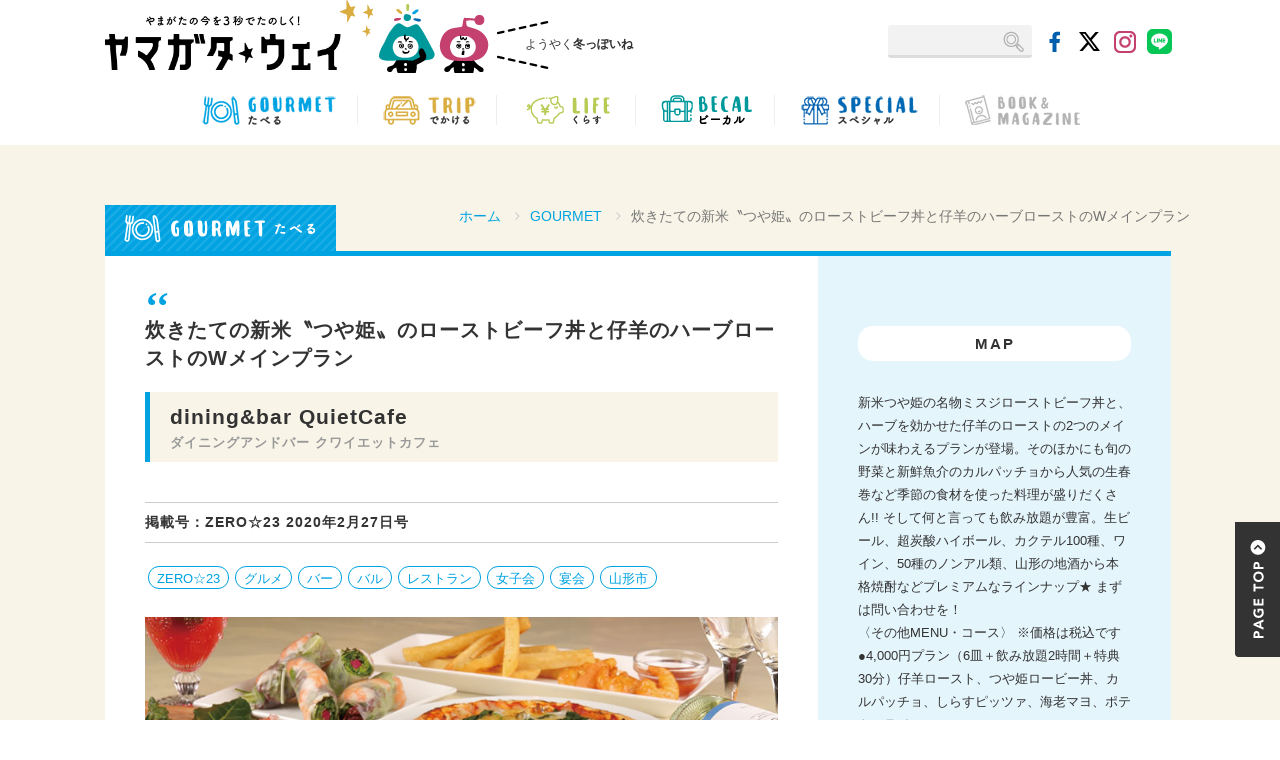

--- FILE ---
content_type: text/html; charset=UTF-8
request_url: https://mag.yway.jp/gourmet/24466/
body_size: 16001
content:
<!-- post_shop.php -->

  
<!DOCTYPE html>
<html lang="ja">

<head>

<!-- Google Tag Manager -->
<script>(function(w,d,s,l,i){w[l]=w[l]||[];w[l].push({'gtm.start':
new Date().getTime(),event:'gtm.js'});var f=d.getElementsByTagName(s)[0],
j=d.createElement(s),dl=l!='dataLayer'?'&l='+l:'';j.async=true;j.src=
'https://www.googletagmanager.com/gtm.js?id='+i+dl;f.parentNode.insertBefore(j,f);
})(window,document,'script','dataLayer','GTM-TKK94LF');</script>
<!-- End Google Tag Manager -->

<meta charset="utf-8">
<meta http-equiv="X-UA-Compatible" content="IE=edge">
<meta name="viewport" content="width=device-width, initial-scale=1">

<meta name="description" content="炊きたての新米〝つや姫〟のローストビーフ丼と仔羊のハーブローストのWメインプラン | ヤマガタウェイ Webタウン情報は、山形県の地域情報サイトです。">
<meta name="keywords" content="炊きたての新米〝つや姫〟のローストビーフ丼と仔羊のハーブローストのWメインプラン , ヤマガタウェイ Webタウン情報,山形県, 観光,グルメ, 遊ぶ, おでかけ,暮らし,働く,求人,プレゼント,ファッション, 温泉,カフェ,パン,宴会,ZERO23,mamaid,マーメイド">
<link rel="shortcut icon" href="https://mag.yway.jp/wp-content/themes/ymgtway/common/img/favicon.ico">
<link rel="apple-touch-icon" href="/apple-touch-icon.png">

<link rel="alternate" hreflang="ja" href="https://mag.yway.jp/gourmet/24466/">
<title>炊きたての新米〝つや姫〟のローストビーフ丼と仔羊のハーブローストのWメインプラン | ヤマガタウェイ Webタウン情報</title>

<!-- Bootstrap Core CSS -->
<link href="https://mag.yway.jp/wp-content/themes/ymgtway/common/css/bootstrap.css" rel="stylesheet">
<link href="https://mag.yway.jp/wp-content/themes/ymgtway/common/font-awesome/css/font-awesome.min.css" rel="stylesheet" type="text/css">
<!-- slider-pro -->
<link rel="stylesheet" type="text/css" href="https://mag.yway.jp/wp-content/themes/ymgtway/common/css/slider-pro.css" media="screen"/>


<!-- Custom CSS -->
<link href="https://mag.yway.jp/wp-content/themes/ymgtway/common/css/style.css?20260123055952" rel="stylesheet">
<link href="https://mag.yway.jp/wp-content/themes/ymgtway/common/css/bootstrap-print.css" rel="stylesheet">
<link href="https://mag.yway.jp/wp-content/themes/ymgtway/common/css/page-style.css?20260123055952" rel="stylesheet">


<!-- HTML5 Shim and Respond.js IE8 support of HTML5 elements and media queries -->
<!-- WARNING: Respond.js doesn't work if you view the page via file:// -->
<!--[if lt IE 9]>
<script src="https://oss.maxcdn.com/libs/html5shiv/3.7.0/html5shiv.js"></script>
<script src="https://oss.maxcdn.com/libs/respond.js/1.4.2/respond.min.js"></script>
<![endif]-->


<meta name='robots' content='max-image-preview:large' />
<!-- Google tag (gtag.js) consent mode dataLayer added by Site Kit -->
<script type="text/javascript" id="google_gtagjs-js-consent-mode-data-layer">
/* <![CDATA[ */
window.dataLayer = window.dataLayer || [];function gtag(){dataLayer.push(arguments);}
gtag('consent', 'default', {"ad_personalization":"denied","ad_storage":"denied","ad_user_data":"denied","analytics_storage":"denied","functionality_storage":"denied","security_storage":"denied","personalization_storage":"denied","region":["AT","BE","BG","CH","CY","CZ","DE","DK","EE","ES","FI","FR","GB","GR","HR","HU","IE","IS","IT","LI","LT","LU","LV","MT","NL","NO","PL","PT","RO","SE","SI","SK"],"wait_for_update":500});
window._googlesitekitConsentCategoryMap = {"statistics":["analytics_storage"],"marketing":["ad_storage","ad_user_data","ad_personalization"],"functional":["functionality_storage","security_storage"],"preferences":["personalization_storage"]};
window._googlesitekitConsents = {"ad_personalization":"denied","ad_storage":"denied","ad_user_data":"denied","analytics_storage":"denied","functionality_storage":"denied","security_storage":"denied","personalization_storage":"denied","region":["AT","BE","BG","CH","CY","CZ","DE","DK","EE","ES","FI","FR","GB","GR","HR","HU","IE","IS","IT","LI","LT","LU","LV","MT","NL","NO","PL","PT","RO","SE","SI","SK"],"wait_for_update":500};
/* ]]> */
</script>
<!-- End Google tag (gtag.js) consent mode dataLayer added by Site Kit -->
<link rel='dns-prefetch' href='//static.addtoany.com' />
<link rel='dns-prefetch' href='//maps.googleapis.com' />
<link rel='dns-prefetch' href='//news.google.com' />
<link rel='dns-prefetch' href='//www.googletagmanager.com' />
<link rel='dns-prefetch' href='//pagead2.googlesyndication.com' />
<script type="text/javascript" id="wpp-js" src="https://mag.yway.jp/wp-content/plugins/wordpress-popular-posts/assets/js/wpp.min.js?ver=7.3.6" data-sampling="0" data-sampling-rate="100" data-api-url="https://mag.yway.jp/wp-json/wordpress-popular-posts" data-post-id="24466" data-token="44e78fc188" data-lang="0" data-debug="0"></script>
<link rel="alternate" title="oEmbed (JSON)" type="application/json+oembed" href="https://mag.yway.jp/wp-json/oembed/1.0/embed?url=https%3A%2F%2Fmag.yway.jp%2Fgourmet%2F24466%2F" />
<link rel="alternate" title="oEmbed (XML)" type="text/xml+oembed" href="https://mag.yway.jp/wp-json/oembed/1.0/embed?url=https%3A%2F%2Fmag.yway.jp%2Fgourmet%2F24466%2F&#038;format=xml" />
<style id='wp-img-auto-sizes-contain-inline-css' type='text/css'>
img:is([sizes=auto i],[sizes^="auto," i]){contain-intrinsic-size:3000px 1500px}
/*# sourceURL=wp-img-auto-sizes-contain-inline-css */
</style>
<style id='wp-emoji-styles-inline-css' type='text/css'>

	img.wp-smiley, img.emoji {
		display: inline !important;
		border: none !important;
		box-shadow: none !important;
		height: 1em !important;
		width: 1em !important;
		margin: 0 0.07em !important;
		vertical-align: -0.1em !important;
		background: none !important;
		padding: 0 !important;
	}
/*# sourceURL=wp-emoji-styles-inline-css */
</style>
<style id='wp-block-library-inline-css' type='text/css'>
:root{--wp-block-synced-color:#7a00df;--wp-block-synced-color--rgb:122,0,223;--wp-bound-block-color:var(--wp-block-synced-color);--wp-editor-canvas-background:#ddd;--wp-admin-theme-color:#007cba;--wp-admin-theme-color--rgb:0,124,186;--wp-admin-theme-color-darker-10:#006ba1;--wp-admin-theme-color-darker-10--rgb:0,107,160.5;--wp-admin-theme-color-darker-20:#005a87;--wp-admin-theme-color-darker-20--rgb:0,90,135;--wp-admin-border-width-focus:2px}@media (min-resolution:192dpi){:root{--wp-admin-border-width-focus:1.5px}}.wp-element-button{cursor:pointer}:root .has-very-light-gray-background-color{background-color:#eee}:root .has-very-dark-gray-background-color{background-color:#313131}:root .has-very-light-gray-color{color:#eee}:root .has-very-dark-gray-color{color:#313131}:root .has-vivid-green-cyan-to-vivid-cyan-blue-gradient-background{background:linear-gradient(135deg,#00d084,#0693e3)}:root .has-purple-crush-gradient-background{background:linear-gradient(135deg,#34e2e4,#4721fb 50%,#ab1dfe)}:root .has-hazy-dawn-gradient-background{background:linear-gradient(135deg,#faaca8,#dad0ec)}:root .has-subdued-olive-gradient-background{background:linear-gradient(135deg,#fafae1,#67a671)}:root .has-atomic-cream-gradient-background{background:linear-gradient(135deg,#fdd79a,#004a59)}:root .has-nightshade-gradient-background{background:linear-gradient(135deg,#330968,#31cdcf)}:root .has-midnight-gradient-background{background:linear-gradient(135deg,#020381,#2874fc)}:root{--wp--preset--font-size--normal:16px;--wp--preset--font-size--huge:42px}.has-regular-font-size{font-size:1em}.has-larger-font-size{font-size:2.625em}.has-normal-font-size{font-size:var(--wp--preset--font-size--normal)}.has-huge-font-size{font-size:var(--wp--preset--font-size--huge)}.has-text-align-center{text-align:center}.has-text-align-left{text-align:left}.has-text-align-right{text-align:right}.has-fit-text{white-space:nowrap!important}#end-resizable-editor-section{display:none}.aligncenter{clear:both}.items-justified-left{justify-content:flex-start}.items-justified-center{justify-content:center}.items-justified-right{justify-content:flex-end}.items-justified-space-between{justify-content:space-between}.screen-reader-text{border:0;clip-path:inset(50%);height:1px;margin:-1px;overflow:hidden;padding:0;position:absolute;width:1px;word-wrap:normal!important}.screen-reader-text:focus{background-color:#ddd;clip-path:none;color:#444;display:block;font-size:1em;height:auto;left:5px;line-height:normal;padding:15px 23px 14px;text-decoration:none;top:5px;width:auto;z-index:100000}html :where(.has-border-color){border-style:solid}html :where([style*=border-top-color]){border-top-style:solid}html :where([style*=border-right-color]){border-right-style:solid}html :where([style*=border-bottom-color]){border-bottom-style:solid}html :where([style*=border-left-color]){border-left-style:solid}html :where([style*=border-width]){border-style:solid}html :where([style*=border-top-width]){border-top-style:solid}html :where([style*=border-right-width]){border-right-style:solid}html :where([style*=border-bottom-width]){border-bottom-style:solid}html :where([style*=border-left-width]){border-left-style:solid}html :where(img[class*=wp-image-]){height:auto;max-width:100%}:where(figure){margin:0 0 1em}html :where(.is-position-sticky){--wp-admin--admin-bar--position-offset:var(--wp-admin--admin-bar--height,0px)}@media screen and (max-width:600px){html :where(.is-position-sticky){--wp-admin--admin-bar--position-offset:0px}}

/*# sourceURL=wp-block-library-inline-css */
</style><style id='global-styles-inline-css' type='text/css'>
:root{--wp--preset--aspect-ratio--square: 1;--wp--preset--aspect-ratio--4-3: 4/3;--wp--preset--aspect-ratio--3-4: 3/4;--wp--preset--aspect-ratio--3-2: 3/2;--wp--preset--aspect-ratio--2-3: 2/3;--wp--preset--aspect-ratio--16-9: 16/9;--wp--preset--aspect-ratio--9-16: 9/16;--wp--preset--color--black: #000000;--wp--preset--color--cyan-bluish-gray: #abb8c3;--wp--preset--color--white: #ffffff;--wp--preset--color--pale-pink: #f78da7;--wp--preset--color--vivid-red: #cf2e2e;--wp--preset--color--luminous-vivid-orange: #ff6900;--wp--preset--color--luminous-vivid-amber: #fcb900;--wp--preset--color--light-green-cyan: #7bdcb5;--wp--preset--color--vivid-green-cyan: #00d084;--wp--preset--color--pale-cyan-blue: #8ed1fc;--wp--preset--color--vivid-cyan-blue: #0693e3;--wp--preset--color--vivid-purple: #9b51e0;--wp--preset--gradient--vivid-cyan-blue-to-vivid-purple: linear-gradient(135deg,rgb(6,147,227) 0%,rgb(155,81,224) 100%);--wp--preset--gradient--light-green-cyan-to-vivid-green-cyan: linear-gradient(135deg,rgb(122,220,180) 0%,rgb(0,208,130) 100%);--wp--preset--gradient--luminous-vivid-amber-to-luminous-vivid-orange: linear-gradient(135deg,rgb(252,185,0) 0%,rgb(255,105,0) 100%);--wp--preset--gradient--luminous-vivid-orange-to-vivid-red: linear-gradient(135deg,rgb(255,105,0) 0%,rgb(207,46,46) 100%);--wp--preset--gradient--very-light-gray-to-cyan-bluish-gray: linear-gradient(135deg,rgb(238,238,238) 0%,rgb(169,184,195) 100%);--wp--preset--gradient--cool-to-warm-spectrum: linear-gradient(135deg,rgb(74,234,220) 0%,rgb(151,120,209) 20%,rgb(207,42,186) 40%,rgb(238,44,130) 60%,rgb(251,105,98) 80%,rgb(254,248,76) 100%);--wp--preset--gradient--blush-light-purple: linear-gradient(135deg,rgb(255,206,236) 0%,rgb(152,150,240) 100%);--wp--preset--gradient--blush-bordeaux: linear-gradient(135deg,rgb(254,205,165) 0%,rgb(254,45,45) 50%,rgb(107,0,62) 100%);--wp--preset--gradient--luminous-dusk: linear-gradient(135deg,rgb(255,203,112) 0%,rgb(199,81,192) 50%,rgb(65,88,208) 100%);--wp--preset--gradient--pale-ocean: linear-gradient(135deg,rgb(255,245,203) 0%,rgb(182,227,212) 50%,rgb(51,167,181) 100%);--wp--preset--gradient--electric-grass: linear-gradient(135deg,rgb(202,248,128) 0%,rgb(113,206,126) 100%);--wp--preset--gradient--midnight: linear-gradient(135deg,rgb(2,3,129) 0%,rgb(40,116,252) 100%);--wp--preset--font-size--small: 13px;--wp--preset--font-size--medium: 20px;--wp--preset--font-size--large: 36px;--wp--preset--font-size--x-large: 42px;--wp--preset--spacing--20: 0.44rem;--wp--preset--spacing--30: 0.67rem;--wp--preset--spacing--40: 1rem;--wp--preset--spacing--50: 1.5rem;--wp--preset--spacing--60: 2.25rem;--wp--preset--spacing--70: 3.38rem;--wp--preset--spacing--80: 5.06rem;--wp--preset--shadow--natural: 6px 6px 9px rgba(0, 0, 0, 0.2);--wp--preset--shadow--deep: 12px 12px 50px rgba(0, 0, 0, 0.4);--wp--preset--shadow--sharp: 6px 6px 0px rgba(0, 0, 0, 0.2);--wp--preset--shadow--outlined: 6px 6px 0px -3px rgb(255, 255, 255), 6px 6px rgb(0, 0, 0);--wp--preset--shadow--crisp: 6px 6px 0px rgb(0, 0, 0);}:where(.is-layout-flex){gap: 0.5em;}:where(.is-layout-grid){gap: 0.5em;}body .is-layout-flex{display: flex;}.is-layout-flex{flex-wrap: wrap;align-items: center;}.is-layout-flex > :is(*, div){margin: 0;}body .is-layout-grid{display: grid;}.is-layout-grid > :is(*, div){margin: 0;}:where(.wp-block-columns.is-layout-flex){gap: 2em;}:where(.wp-block-columns.is-layout-grid){gap: 2em;}:where(.wp-block-post-template.is-layout-flex){gap: 1.25em;}:where(.wp-block-post-template.is-layout-grid){gap: 1.25em;}.has-black-color{color: var(--wp--preset--color--black) !important;}.has-cyan-bluish-gray-color{color: var(--wp--preset--color--cyan-bluish-gray) !important;}.has-white-color{color: var(--wp--preset--color--white) !important;}.has-pale-pink-color{color: var(--wp--preset--color--pale-pink) !important;}.has-vivid-red-color{color: var(--wp--preset--color--vivid-red) !important;}.has-luminous-vivid-orange-color{color: var(--wp--preset--color--luminous-vivid-orange) !important;}.has-luminous-vivid-amber-color{color: var(--wp--preset--color--luminous-vivid-amber) !important;}.has-light-green-cyan-color{color: var(--wp--preset--color--light-green-cyan) !important;}.has-vivid-green-cyan-color{color: var(--wp--preset--color--vivid-green-cyan) !important;}.has-pale-cyan-blue-color{color: var(--wp--preset--color--pale-cyan-blue) !important;}.has-vivid-cyan-blue-color{color: var(--wp--preset--color--vivid-cyan-blue) !important;}.has-vivid-purple-color{color: var(--wp--preset--color--vivid-purple) !important;}.has-black-background-color{background-color: var(--wp--preset--color--black) !important;}.has-cyan-bluish-gray-background-color{background-color: var(--wp--preset--color--cyan-bluish-gray) !important;}.has-white-background-color{background-color: var(--wp--preset--color--white) !important;}.has-pale-pink-background-color{background-color: var(--wp--preset--color--pale-pink) !important;}.has-vivid-red-background-color{background-color: var(--wp--preset--color--vivid-red) !important;}.has-luminous-vivid-orange-background-color{background-color: var(--wp--preset--color--luminous-vivid-orange) !important;}.has-luminous-vivid-amber-background-color{background-color: var(--wp--preset--color--luminous-vivid-amber) !important;}.has-light-green-cyan-background-color{background-color: var(--wp--preset--color--light-green-cyan) !important;}.has-vivid-green-cyan-background-color{background-color: var(--wp--preset--color--vivid-green-cyan) !important;}.has-pale-cyan-blue-background-color{background-color: var(--wp--preset--color--pale-cyan-blue) !important;}.has-vivid-cyan-blue-background-color{background-color: var(--wp--preset--color--vivid-cyan-blue) !important;}.has-vivid-purple-background-color{background-color: var(--wp--preset--color--vivid-purple) !important;}.has-black-border-color{border-color: var(--wp--preset--color--black) !important;}.has-cyan-bluish-gray-border-color{border-color: var(--wp--preset--color--cyan-bluish-gray) !important;}.has-white-border-color{border-color: var(--wp--preset--color--white) !important;}.has-pale-pink-border-color{border-color: var(--wp--preset--color--pale-pink) !important;}.has-vivid-red-border-color{border-color: var(--wp--preset--color--vivid-red) !important;}.has-luminous-vivid-orange-border-color{border-color: var(--wp--preset--color--luminous-vivid-orange) !important;}.has-luminous-vivid-amber-border-color{border-color: var(--wp--preset--color--luminous-vivid-amber) !important;}.has-light-green-cyan-border-color{border-color: var(--wp--preset--color--light-green-cyan) !important;}.has-vivid-green-cyan-border-color{border-color: var(--wp--preset--color--vivid-green-cyan) !important;}.has-pale-cyan-blue-border-color{border-color: var(--wp--preset--color--pale-cyan-blue) !important;}.has-vivid-cyan-blue-border-color{border-color: var(--wp--preset--color--vivid-cyan-blue) !important;}.has-vivid-purple-border-color{border-color: var(--wp--preset--color--vivid-purple) !important;}.has-vivid-cyan-blue-to-vivid-purple-gradient-background{background: var(--wp--preset--gradient--vivid-cyan-blue-to-vivid-purple) !important;}.has-light-green-cyan-to-vivid-green-cyan-gradient-background{background: var(--wp--preset--gradient--light-green-cyan-to-vivid-green-cyan) !important;}.has-luminous-vivid-amber-to-luminous-vivid-orange-gradient-background{background: var(--wp--preset--gradient--luminous-vivid-amber-to-luminous-vivid-orange) !important;}.has-luminous-vivid-orange-to-vivid-red-gradient-background{background: var(--wp--preset--gradient--luminous-vivid-orange-to-vivid-red) !important;}.has-very-light-gray-to-cyan-bluish-gray-gradient-background{background: var(--wp--preset--gradient--very-light-gray-to-cyan-bluish-gray) !important;}.has-cool-to-warm-spectrum-gradient-background{background: var(--wp--preset--gradient--cool-to-warm-spectrum) !important;}.has-blush-light-purple-gradient-background{background: var(--wp--preset--gradient--blush-light-purple) !important;}.has-blush-bordeaux-gradient-background{background: var(--wp--preset--gradient--blush-bordeaux) !important;}.has-luminous-dusk-gradient-background{background: var(--wp--preset--gradient--luminous-dusk) !important;}.has-pale-ocean-gradient-background{background: var(--wp--preset--gradient--pale-ocean) !important;}.has-electric-grass-gradient-background{background: var(--wp--preset--gradient--electric-grass) !important;}.has-midnight-gradient-background{background: var(--wp--preset--gradient--midnight) !important;}.has-small-font-size{font-size: var(--wp--preset--font-size--small) !important;}.has-medium-font-size{font-size: var(--wp--preset--font-size--medium) !important;}.has-large-font-size{font-size: var(--wp--preset--font-size--large) !important;}.has-x-large-font-size{font-size: var(--wp--preset--font-size--x-large) !important;}
/*# sourceURL=global-styles-inline-css */
</style>

<style id='classic-theme-styles-inline-css' type='text/css'>
/*! This file is auto-generated */
.wp-block-button__link{color:#fff;background-color:#32373c;border-radius:9999px;box-shadow:none;text-decoration:none;padding:calc(.667em + 2px) calc(1.333em + 2px);font-size:1.125em}.wp-block-file__button{background:#32373c;color:#fff;text-decoration:none}
/*# sourceURL=/wp-includes/css/classic-themes.min.css */
</style>
<link rel='stylesheet' id='wordpress-popular-posts-css-css' href='https://mag.yway.jp/wp-content/plugins/wordpress-popular-posts/assets/css/wpp.css?ver=7.3.6' type='text/css' media='all' />
<link rel='stylesheet' id='addtoany-css' href='https://mag.yway.jp/wp-content/plugins/add-to-any/addtoany.min.css?ver=1.16' type='text/css' media='all' />
<script type="text/javascript" id="addtoany-core-js-before">
/* <![CDATA[ */
window.a2a_config=window.a2a_config||{};a2a_config.callbacks=[];a2a_config.overlays=[];a2a_config.templates={};a2a_localize = {
	Share: "Share",
	Save: "Save",
	Subscribe: "Subscribe",
	Email: "Email",
	Bookmark: "Bookmark",
	ShowAll: "Show all",
	ShowLess: "Show less",
	FindServices: "Find service(s)",
	FindAnyServiceToAddTo: "Instantly find any service to add to",
	PoweredBy: "Powered by",
	ShareViaEmail: "Share via email",
	SubscribeViaEmail: "Subscribe via email",
	BookmarkInYourBrowser: "Bookmark in your browser",
	BookmarkInstructions: "Press Ctrl+D or \u2318+D to bookmark this page",
	AddToYourFavorites: "Add to your favorites",
	SendFromWebOrProgram: "Send from any email address or email program",
	EmailProgram: "Email program",
	More: "More&#8230;",
	ThanksForSharing: "Thanks for sharing!",
	ThanksForFollowing: "Thanks for following!"
};


//# sourceURL=addtoany-core-js-before
/* ]]> */
</script>
<script type="text/javascript" defer src="https://static.addtoany.com/menu/page.js" id="addtoany-core-js"></script>
<script type="text/javascript" src="https://mag.yway.jp/wp-includes/js/jquery/jquery.min.js?ver=3.7.1" id="jquery-core-js"></script>
<script type="text/javascript" src="https://mag.yway.jp/wp-includes/js/jquery/jquery-migrate.min.js?ver=3.4.1" id="jquery-migrate-js"></script>
<script type="text/javascript" defer src="https://mag.yway.jp/wp-content/plugins/add-to-any/addtoany.min.js?ver=1.1" id="addtoany-jquery-js"></script>

<!-- Google tag (gtag.js) snippet added by Site Kit -->
<!-- Google Analytics snippet added by Site Kit -->
<script type="text/javascript" src="https://www.googletagmanager.com/gtag/js?id=GT-NBJ344" id="google_gtagjs-js" async></script>
<script type="text/javascript" id="google_gtagjs-js-after">
/* <![CDATA[ */
window.dataLayer = window.dataLayer || [];function gtag(){dataLayer.push(arguments);}
gtag("set","linker",{"domains":["mag.yway.jp"]});
gtag("js", new Date());
gtag("set", "developer_id.dZTNiMT", true);
gtag("config", "GT-NBJ344", {"googlesitekit_post_type":"post","googlesitekit_post_categories":"GOURMET \u305f\u3079\u308b","googlesitekit_post_date":"20200308"});
 window._googlesitekit = window._googlesitekit || {}; window._googlesitekit.throttledEvents = []; window._googlesitekit.gtagEvent = (name, data) => { var key = JSON.stringify( { name, data } ); if ( !! window._googlesitekit.throttledEvents[ key ] ) { return; } window._googlesitekit.throttledEvents[ key ] = true; setTimeout( () => { delete window._googlesitekit.throttledEvents[ key ]; }, 5 ); gtag( "event", name, { ...data, event_source: "site-kit" } ); }; 
//# sourceURL=google_gtagjs-js-after
/* ]]> */
</script>
<link rel="https://api.w.org/" href="https://mag.yway.jp/wp-json/" /><link rel="alternate" title="JSON" type="application/json" href="https://mag.yway.jp/wp-json/wp/v2/posts/24466" /><link rel="EditURI" type="application/rsd+xml" title="RSD" href="https://mag.yway.jp/xmlrpc.php?rsd" />
<meta name="generator" content="WordPress 6.9" />
<link rel="canonical" href="https://mag.yway.jp/gourmet/24466/" />
<link rel='shortlink' href='https://mag.yway.jp/?p=24466' />
<meta name="generator" content="Site Kit by Google 1.168.0" />            <style id="wpp-loading-animation-styles">@-webkit-keyframes bgslide{from{background-position-x:0}to{background-position-x:-200%}}@keyframes bgslide{from{background-position-x:0}to{background-position-x:-200%}}.wpp-widget-block-placeholder,.wpp-shortcode-placeholder{margin:0 auto;width:60px;height:3px;background:#dd3737;background:linear-gradient(90deg,#dd3737 0%,#571313 10%,#dd3737 100%);background-size:200% auto;border-radius:3px;-webkit-animation:bgslide 1s infinite linear;animation:bgslide 1s infinite linear}</style>
            
<!-- Google AdSense meta tags added by Site Kit -->
<meta name="google-adsense-platform-account" content="ca-host-pub-2644536267352236">
<meta name="google-adsense-platform-domain" content="sitekit.withgoogle.com">
<!-- End Google AdSense meta tags added by Site Kit -->

<!-- Google Tag Manager snippet added by Site Kit -->
<script type="text/javascript">
/* <![CDATA[ */

			( function( w, d, s, l, i ) {
				w[l] = w[l] || [];
				w[l].push( {'gtm.start': new Date().getTime(), event: 'gtm.js'} );
				var f = d.getElementsByTagName( s )[0],
					j = d.createElement( s ), dl = l != 'dataLayer' ? '&l=' + l : '';
				j.async = true;
				j.src = 'https://www.googletagmanager.com/gtm.js?id=' + i + dl;
				f.parentNode.insertBefore( j, f );
			} )( window, document, 'script', 'dataLayer', 'GTM-TKK94LF' );
			
/* ]]> */
</script>

<!-- End Google Tag Manager snippet added by Site Kit -->

<!-- Google AdSense snippet added by Site Kit -->
<script type="text/javascript" async="async" src="https://pagead2.googlesyndication.com/pagead/js/adsbygoogle.js?client=ca-pub-3069448068724757&amp;host=ca-host-pub-2644536267352236" crossorigin="anonymous"></script>

<!-- End Google AdSense snippet added by Site Kit -->
<!-- ## NXS/OG ## --><!-- ## NXSOGTAGS ## --><!-- ## NXS/OG ## -->

 <style type="text/css">

.acf-map {
  width: 100%;
  height: 400px;
}

</style>
<script src="https://maps.googleapis.com/maps/api/js?key=AIzaSyCdy9y3PpMpt-EISIA82rUbVTQckJeR-_g"></script>
<script type="text/javascript">
(function($) {

/*
*  new_map
*
*  This function will render a Google Map onto the selected jQuery element
*
*  @type  function
*  @date  8/11/2013
*  @since 4.3.0
*
*  @param $el (jQuery element)
*  @return  n/a
*/

function new_map( $el ) {
  
  // var
  var $markers = $el.find('.marker');
  
  
  // vars
  var args = {
    zoom    : 16,
    center    : new google.maps.LatLng(0, 0),
    mapTypeId : google.maps.MapTypeId.ROADMAP
  };
  
  
  // create map           
  var map = new google.maps.Map( $el[0], args);
  
  
  // add a markers reference
  map.markers = [];
  
  
  // add markers
  $markers.each(function(){
    
      add_marker( $(this), map );
    
  });
  
  
  // center map
  center_map( map );
  
  
  // return
  return map;
  
}

/*
*  add_marker
*
*  This function will add a marker to the selected Google Map
*
*  @type  function
*  @date  8/11/2013
*  @since 4.3.0
*
*  @param $marker (jQuery element)
*  @param map (Google Map object)
*  @return  n/a
*/

function add_marker( $marker, map ) {

  // var
  var latlng = new google.maps.LatLng( $marker.attr('data-lat'), $marker.attr('data-lng') );

  // create marker
  var marker = new google.maps.Marker({
    position  : latlng,
    map     : map
  });

  // add to array
  map.markers.push( marker );

  // if marker contains HTML, add it to an infoWindow
  if( $marker.html() )
  {
    // create info window
    var infowindow = new google.maps.InfoWindow({
      content   : $marker.html()
    });

    // show info window when marker is clicked
    google.maps.event.addListener(marker, 'click', function() {

      infowindow.open( map, marker );

    });
  }

}

/*
*  center_map
*
*  This function will center the map, showing all markers attached to this map
*
*  @type  function
*  @date  8/11/2013
*  @since 4.3.0
*
*  @param map (Google Map object)
*  @return  n/a
*/

function center_map( map ) {

  // vars
  var bounds = new google.maps.LatLngBounds();

  // loop through all markers and create bounds
  $.each( map.markers, function( i, marker ){

    var latlng = new google.maps.LatLng( marker.position.lat(), marker.position.lng() );

    bounds.extend( latlng );

  });

  // only 1 marker?
  if( map.markers.length == 1 )
  {
    // set center of map
      map.setCenter( bounds.getCenter() );
      map.setZoom( 16 );
  }
  else
  {
    // fit to bounds
    map.fitBounds( bounds );
  }

}

/*
*  document ready
*
*  This function will render each map when the document is ready (page has loaded)
*
*  @type  function
*  @date  8/11/2013
*  @since 5.0.0
*
*  @param n/a
*  @return  n/a
*/
// global var
var map = null;

$(document).ready(function(){

  $('.acf-map').each(function(){

    // create map
    map = new_map( $(this) );

  });

});

})(jQuery);
</script>
<!-- Begin Mieruca Embed Code -->
<script type="text/javascript" id="mierucajs">
window.__fid = window.__fid || [];__fid.push([114155146]);
(function() {
function mieruca(){if(typeof window.__fjsld != "undefined") return; window.__fjsld = 1; var fjs = document.createElement('script'); fjs.type = 'text/javascript'; fjs.async = true; fjs.id = "fjssync"; var timestamp = new Date;fjs.src = ('https:' == document.location.protocol ? 'https' : 'http') + '://hm.mieru-ca.com/service/js/mieruca-hm.js?v='+ timestamp.getTime(); var x = document.getElementsByTagName('script')[0]; x.parentNode.insertBefore(fjs, x); };
setTimeout(mieruca, 500); document.readyState != "complete" ? (window.attachEvent ? window.attachEvent("onload", mieruca) : window.addEventListener("load", mieruca, false)) : mieruca();
})();
</script>
<!-- End Mieruca Embed Code -->
</head>
<body class="post shop gourmet">

<!-- Google Tag Manager (noscript) -->
<noscript><iframe src="https://www.googletagmanager.com/ns.html?id=GTM-TKK94LF"
height="0" width="0" style="display:none;visibility:hidden"></iframe></noscript>
<!-- End Google Tag Manager (noscript) -->

    <!-------------- Navigation -------------->
    <nav class="navbar navbar-inverse" role="navigation">
        <div class="container title">
            <!-- Brand and toggle get grouped for better mobile display -->
            <div class="navbar-header">
              <div class="navbar-left">
				  <ul>
					  <li class="hd-logo"><a class="navbar-brand" href="https://mag.yway.jp/"><h1><img src="https://mag.yway.jp/wp-content/themes/ymgtway/common/img/hd-bg01.png" class="img-responsive center-block" alt="日刊ヤマガタウェイ"></h1></a></li>
					  <li class="hd-img"><img src="https://mag.yway.jp/wp-content/themes/ymgtway/common/img/hd-bg02.png" class="img-responsive center-block"></li>
					  <li class="hd-text"><span>ようやく<strong>冬っぽいね</strong></span></li>
				  </ul>
              </div><!-- navbar-left -->
				
              <div class="navbar-right">
                <ul class="hd-menu">
						<!--<li class="present"><a href="http://www.yway.jp/index.html" target="_blank">クチコミをCHECK!</a></li>-->
                  <li class="search">
                  
						 <div id="search">
						  <form method="get" action="https://mag.yway.jp"><input name="s" id="s" type="text" /><input id="submit" type="submit" value="" /></form>
						  
						 </div>
						 
						</li>
                  <li class="icon"><a href="https://www.facebook.com/yway.jp/" target="_blank"><img src="https://mag.yway.jp/wp-content/themes/ymgtway/common/img/hd-ico02.png" alt="facebook"></a></li>
                  <li class="icon"><a href="https://x.com/ymgt023" target="_blank"><img src="https://mag.yway.jp/wp-content/themes/ymgtway/common/img/hd-ico03.png" alt="X"></a></li> 
					<li class="icon"><a href="https://www.instagram.com/zero23_ymgt/" target="_blank"><img src="https://mag.yway.jp/wp-content/themes/ymgtway/common/img/hd-ico04.png" alt="instagram"></a></li>
					<li class="icon"><a href="https://liff.line.me/2000245635-xLjB9nX2?rid=5" target="_blank"><img src="https://mag.yway.jp/wp-content/themes/ymgtway/common/img/hd-ico05.png" alt="line"></a></li>
                </ul><!-- /.hd-menu -->
              </div><!-- /.navbar-right -->
            </div><!-- /.navbar-header -->
        </div><!-- /.container -->
        <div class="collapse navbar-collapse" id="menu">
          <div class="container">
            <ul class="nav navbar-nav">
              <li><a href="https://mag.yway.jp/category/gourmet/">
					  <img src="https://mag.yway.jp/wp-content/themes/ymgtway/common/img/nav-menu01.png" alt="GOURMET たべる" class="hidden-xs">
					  <img src="https://mag.yway.jp/wp-content/themes/ymgtway/common/img/nav-menu-m01.png" alt="GOURMET たべる" class="visible-xs">
				  </a></li>
              <li><a href="https://mag.yway.jp/category/trip/">
					  <img src="https://mag.yway.jp/wp-content/themes/ymgtway/common/img/nav-menu03.png" alt="TRIP くらす" class="hidden-xs">
				  <img src="https://mag.yway.jp/wp-content/themes/ymgtway/common/img/nav-menu-m03.png" alt="TRIP くらす" class="visible-xs">
				  </a></li>
              <li><a href="https://mag.yway.jp/category/life/">
					  <img src="https://mag.yway.jp/wp-content/themes/ymgtway/common/img/nav-menu04.png" alt="LIFE くらす" class="hidden-xs">
				  <img src="https://mag.yway.jp/wp-content/themes/ymgtway/common/img/nav-menu-m04.png" alt="LIFE くらす" class="visible-xs">
				  </a></li>
              <li><a href="https://mag.yway.jp/category/work/">
					  <img src="https://mag.yway.jp/wp-content/themes/ymgtway/common/img/nav-menu05.png" alt="WORK はたらく" class="hidden-xs">
					  <img src="https://mag.yway.jp/wp-content/themes/ymgtway/common/img/nav-menu-m05.png" alt="WORK はたらく" class="visible-xs">
				  </a></li>
              <li><a href="https://mag.yway.jp/category/special/">
					  <img src="https://mag.yway.jp/wp-content/themes/ymgtway/common/img/nav-menu06.png" alt="SPECIAL スペシャル" class="hidden-xs">
					  <img src="https://mag.yway.jp/wp-content/themes/ymgtway/common/img/nav-menu-m06.png" alt="SPECIAL スペシャル" class="visible-xs">
				  </a></li>
              <li><a href="https://mag.yway.jp/book/">
					  <img src="https://mag.yway.jp/wp-content/themes/ymgtway/common/img/nav-menu07.png" alt="BOOK&MAGAZINE" class="hidden-xs">
					  <img src="https://mag.yway.jp/wp-content/themes/ymgtway/common/img/nav-menu-m07.png" alt="BOOK&MAGAZINE" class="visible-xs">
				  </a></li>
            </ul><!-- /.nav -->
          </div><!-- /.container -->
        </div><!-- /#menu .collapse navbar-collapse -->
    </nav>
    <!-------------- Page Content -------------->
    <div id="page" class="contents">
      
      <div class="container">
        <ol class="breadcrumb">
          <li class="breadcrumb-item"><a href="https://mag.yway.jp/">ホーム</a></li>
          <li class="breadcrumb-item"><a href="https://mag.yway.jp/category/gourmet/">gourmet</a></li>
          <li class="breadcrumb-item active">炊きたての新米〝つや姫〟のローストビーフ丼と仔羊のハーブローストのWメインプラン</li>
        </ol>
<!-- PVカウント -->

			<!--<p class="pv_count"><span>2,921</span> views</p>-->
	<!--/PVカウント -->
        
        <div id="post-main">
          <h1><img src="https://mag.yway.jp/wp-content/themes/ymgtway/common/img/gourmet-tit02.png" alt="GOURMET たべる"></h1>
        
          <div class="row">
            <div class="post-main-wrap col-sm-8">
              
              <h3 class="title">炊きたての新米〝つや姫〟のローストビーフ丼と仔羊のハーブローストのWメインプラン</h3>					<h4>
						dining&amp;bar QuietCafe						<span>ダイニングアンドバー クワイエットカフェ</span>					</h4>
					<p class="media">掲載号：ZERO☆23 2020年2月27日号</p>              <ul class="hashtag"><li><a href="https://mag.yway.jp/tag/zero23/" rel="tag">ZERO☆23</a><a href="https://mag.yway.jp/tag/%e3%82%b0%e3%83%ab%e3%83%a1/" rel="tag">グルメ</a><a href="https://mag.yway.jp/tag/%e3%83%80%e3%82%a4%e3%83%8b%e3%83%b3%e3%82%b0%e3%83%90%e3%83%bc/" rel="tag">バー</a><a href="https://mag.yway.jp/tag/%e3%83%90%e3%83%ab/" rel="tag">バル</a><a href="https://mag.yway.jp/tag/%e3%83%ac%e3%82%b9%e3%83%88%e3%83%a9%e3%83%b3/" rel="tag">レストラン</a><a href="https://mag.yway.jp/tag/%e5%a5%b3%e5%ad%90%e4%bc%9a/" rel="tag">女子会</a><a href="https://mag.yway.jp/tag/%e5%ae%b4%e4%bc%9a/" rel="tag">宴会</a><a href="https://mag.yway.jp/tag/%e5%b1%b1%e5%bd%a2%e5%b8%82/" rel="tag">山形市</a></li></ul><!-- /.hashtag -->

              <!------------ ここから本文 ------------>
              
              <div id="thumb-h" class="slider">
                <div class="sp-slides">
						  							<div class="sp-slide">
								<img src="https://mag.yway.jp/wp-content/uploads/2020/03/z2003k06p01.jpg">
																<p class="sp-layer sp-white sp-padding" data-position="bottomLeft" data-width="100%">名物ミスジローストビーフの丼は新米つや姫を炊きたてにこだわっているとのこと！</p>
															</div>
													  							<div class="sp-slide">
								<img src="https://mag.yway.jp/wp-content/uploads/2020/03/z2003k06p02.jpg">
																<p class="sp-layer sp-white sp-padding" data-position="bottomLeft" data-width="100%">人気の白いソファーの個室は早めの予約を。</p>
															</div>
													  							<div class="sp-slide">
								<img src="https://mag.yway.jp/wp-content/uploads/2020/03/z2003k06p03.jpg">
																<p class="sp-layer sp-white sp-padding" data-position="bottomLeft" data-width="100%">広い店内は70名まで収容。立食なら100名。</p>
															</div>
													  							<div class="sp-slide">
								<img src="https://mag.yway.jp/wp-content/uploads/2020/03/z2003k06p04.jpg">
															</div>
							                </div><!--/ sp-slides-->

                <div class="sp-thumbnails">
                  <img class="sp-thumbnail" src="https://mag.yway.jp/wp-content/uploads/2020/03/z2003k06p01.jpg"/>                  <img class="sp-thumbnail" src="https://mag.yway.jp/wp-content/uploads/2020/03/z2003k06p02.jpg"/>                  <img class="sp-thumbnail" src="https://mag.yway.jp/wp-content/uploads/2020/03/z2003k06p03.jpg"/>                  <img class="sp-thumbnail" src="https://mag.yway.jp/wp-content/uploads/2020/03/z2003k06p04.jpg"/>                </div><!--/.sp-thumbnails -->
              </div><!--/.slider-pro -->
              
              <!------------ ここまで本文 ------------>

            </div><!-- / .post-wrap-->
            
				<div class="shop-side col-sm-4">
						
				
              <div class="btn-list">
                <ul>
<!--<li><a href="http://maps.google.com/maps?q=山形市香澄町1-8-8第一ビル2F-A" target="_blank">MAP</a></li>-->
						<li><a href="http://maps.google.com/maps?q=山形市香澄町1-8-8第一ビル2F-A" target="_blank">MAP</a></li>												                </ul>
              </div><!-- /.btn -->
              
										<p>新米つや姫の名物ミスジローストビーフ丼と、ハーブを効かせた仔羊のローストの2つのメインが味わえるプランが登場。そのほかにも旬の野菜と新鮮魚介のカルパッチョから人気の生春巻など季節の食材を使った料理が盛りだくさん!! そして何と言っても飲み放題が豊富。生ビール、超炭酸ハイボール、カクテル100種、ワイン、50種のノンアル類、山形の地酒から本格焼酎などプレミアムなラインナップ★ まずは問い合わせを！ <br />
〈その他MENU・コース〉 ※価格は税込です <br />
●4,000円プラン（6皿＋飲み放題2時間＋特典30分）仔羊ロースト、つや姫ロービー丼、カルパッチョ、しらすピッツァ、海老マヨ、ポテトフライ　<br />
●4,500円プラン（＋2品）上記の加えて、海老の生春巻、イタリア産生ハム　<br />
●5,000円プラン（＋3品）上記の2品に加えてさらに、たっぷり魚介のブイヤベース</p>
					              
                <table>
                  <tbody>
                    <tr><th>住所</th><td>山形市香澄町1-8-8第一ビル2F-A</td></tr>                    <tr><th>電話番号</th><td><a href="tel:0120-19-9018">0120-19-9018</a></td></tr>							<tr><th>営業時間</th><td>17：30～24：00、土曜・祝前17：30～翌2：00 （貸切パーティーは何時からでも可能）　</td></tr>							<tr><th>定休日</th><td>3月は不定休（詳しくは店頭まで）</td></tr>														<tr><th>最大人数</th><td>70名（立食100名）</td></tr>							<tr><th>個室</th><td>有</td></tr>							<tr><th>駐車場</th><td>無　</td></tr>                  </tbody>
                </table>
              
				<p class="memo">最新の情報とは異なる場合がありますので、ご確認の上、お出かけ下さい。</p>					<div class="sns-wrap"><div class="addtoany_shortcode"><div class="a2a_kit a2a_kit_size_20 addtoany_list" data-a2a-url="https://mag.yway.jp/gourmet/24466/" data-a2a-title="炊きたての新米〝つや姫〟のローストビーフ丼と仔羊のハーブローストのWメインプラン"><a class="a2a_button_facebook" href="https://www.addtoany.com/add_to/facebook?linkurl=https%3A%2F%2Fmag.yway.jp%2Fgourmet%2F24466%2F&amp;linkname=%E7%82%8A%E3%81%8D%E3%81%9F%E3%81%A6%E3%81%AE%E6%96%B0%E7%B1%B3%E3%80%9D%E3%81%A4%E3%82%84%E5%A7%AB%E3%80%9F%E3%81%AE%E3%83%AD%E3%83%BC%E3%82%B9%E3%83%88%E3%83%93%E3%83%BC%E3%83%95%E4%B8%BC%E3%81%A8%E4%BB%94%E7%BE%8A%E3%81%AE%E3%83%8F%E3%83%BC%E3%83%96%E3%83%AD%E3%83%BC%E3%82%B9%E3%83%88%E3%81%AEW%E3%83%A1%E3%82%A4%E3%83%B3%E3%83%97%E3%83%A9%E3%83%B3" title="Facebook" rel="nofollow noopener" target="_blank"></a><a class="a2a_button_x" href="https://www.addtoany.com/add_to/x?linkurl=https%3A%2F%2Fmag.yway.jp%2Fgourmet%2F24466%2F&amp;linkname=%E7%82%8A%E3%81%8D%E3%81%9F%E3%81%A6%E3%81%AE%E6%96%B0%E7%B1%B3%E3%80%9D%E3%81%A4%E3%82%84%E5%A7%AB%E3%80%9F%E3%81%AE%E3%83%AD%E3%83%BC%E3%82%B9%E3%83%88%E3%83%93%E3%83%BC%E3%83%95%E4%B8%BC%E3%81%A8%E4%BB%94%E7%BE%8A%E3%81%AE%E3%83%8F%E3%83%BC%E3%83%96%E3%83%AD%E3%83%BC%E3%82%B9%E3%83%88%E3%81%AEW%E3%83%A1%E3%82%A4%E3%83%B3%E3%83%97%E3%83%A9%E3%83%B3" title="X" rel="nofollow noopener" target="_blank"></a><a class="a2a_button_line" href="https://www.addtoany.com/add_to/line?linkurl=https%3A%2F%2Fmag.yway.jp%2Fgourmet%2F24466%2F&amp;linkname=%E7%82%8A%E3%81%8D%E3%81%9F%E3%81%A6%E3%81%AE%E6%96%B0%E7%B1%B3%E3%80%9D%E3%81%A4%E3%82%84%E5%A7%AB%E3%80%9F%E3%81%AE%E3%83%AD%E3%83%BC%E3%82%B9%E3%83%88%E3%83%93%E3%83%BC%E3%83%95%E4%B8%BC%E3%81%A8%E4%BB%94%E7%BE%8A%E3%81%AE%E3%83%8F%E3%83%BC%E3%83%96%E3%83%AD%E3%83%BC%E3%82%B9%E3%83%88%E3%81%AEW%E3%83%A1%E3%82%A4%E3%83%B3%E3%83%97%E3%83%A9%E3%83%B3" title="Line" rel="nofollow noopener" target="_blank"></a><a class="a2a_dd addtoany_share_save addtoany_share" href="https://www.addtoany.com/share"></a></div></div></div>
            </div><!--shop-side-->
            
          </div><!-- /#post-main -->
        </div><!-- /.row -->
        
		  
		  
		  <div class="related post-list">
<h4>Related!<span>関連記事</span></h4>
<div class="row">
<div class="col-sm-4 col-xs-12"><a href="https://mag.yway.jp/special/75821/" class="post-wrap special ">
<figure class="">
		<img src="https://mag.yway.jp/wp-content/uploads/2025/12/c808435747937c5811d95907bd6dc866-768x512.jpg"/>
		<figcaption>つづきを読む</figcaption>
</figure>
<div class="text">
		<h6>やさしい甘さのマフィンが人気、カフェの日は予約でゆっくり</h6>
		
		<p class="shop_name">今日のおやつとcoffee Lafu</p>
	</div>
</a><!-- /.post-wrap --></div><!-- /.col-sm-3 col-xs-12 -->
<div class="col-sm-4 col-xs-12"><a href="https://mag.yway.jp/life/75625/" class="post-wrap life ">
<figure class="">
		<img src="https://mag.yway.jp/wp-content/uploads/2025/12/e8f607f4319e1f318533b313c6e9e100-768x512.jpg"/>
		<figcaption>つづきを読む</figcaption>
</figure>
<div class="text">
		<h6>山辺町で愛されるフラワーショップが新店舗に</h6>
		
		<p class="shop_name">Flowerこすもす</p>
	</div>
</a><!-- /.post-wrap --></div><!-- /.col-sm-3 col-xs-12 -->
<div class="col-sm-4 col-xs-12"><a href="https://mag.yway.jp/special/75842/" class="post-wrap special ">
<figure class="">
		<img src="https://mag.yway.jp/wp-content/uploads/2025/12/4929cdbfc99a1c5621e36ed9e93b581d-768x512.jpg"/>
		<figcaption>つづきを読む</figcaption>
</figure>
<div class="text">
		<h6>ドーナツを通して街に賑わいをつくりたい</h6>
		
		<p class="shop_name">mitate donuts</p>
	</div>
</a><!-- /.post-wrap --></div><!-- /.col-sm-3 col-xs-12 -->
</div><!-- /.row -->
</div><!-- /.related -->        
<!-- 横長ディスプレイ広告 -->
<!--<script async src="https://pagead2.googlesyndication.com/pagead/js/adsbygoogle.js"></script>
<ins class="adsbygoogle"
     style="display:block"
     data-ad-client="ca-pub-3069448068724757"
     data-ad-slot="2065528978"
     data-ad-format="auto"
     data-full-width-responsive="true"></ins>
<script>
     (adsbygoogle = window.adsbygoogle || []).push({});
</script>-->
		  
      </div><!-- /.container -->
    </div><!-- /#contents -->
    
    <!-------------- Footer -------------->

	<ul id="side-btn">
		<!--<li><a href="https://x.com/ywayjp" target="_blank"><img src="https://mag.yway.jp/wp-content/themes/ymgtway/common/img/side-btn01.png" alt="twitter"></a></li>
		<li><a href="https://www.facebook.com/yway.jp/" target="_blank"><img src="https://mag.yway.jp/wp-content/themes/ymgtway/common/img/side-btn02.png" alt="facebook"></a></li>
		<li><a href="https://www.instagram.com/yway_jp/" target="_blank"><img src="https://mag.yway.jp/wp-content/themes/ymgtway/common/img/side-btn03.png" alt="instagram"></a></li>-->
		<li id="pagetop"><a href="#top" class="page-scroll"><img src="https://mag.yway.jp/wp-content/themes/ymgtway/common/img/side-btn04.png" alt="トップへ"></a></li>
	</ul>

    <footer>
      <div class="container">
        
        <div class="bnr">
          <ul>
            <li><a href="https://www.y-asahi.com/" target="_blank"><img src="https://mag.yway.jp/wp-content/themes/ymgtway/common/img/ft-bnr04.png" class="img-responsive center-block" alt="アサヒマーケティング"></a></li>
            <li><a href="https://www.yamagatabank.co.jp/app/yamaginapp/" target="_blank"><img src="https://mag.yway.jp/wp-content/themes/ymgtway/common/img/ft-bnr03.png" class="img-responsive center-block" alt="やまぎんアプリ"></a></li>
          </ul>
          <ul>
            <li><a href="https://yamagata-pamphlet-design.com/" target="_blank"><img src="https://mag.yway.jp/wp-content/themes/ymgtway/common/img/ft-bnr01.png" class="img-responsive center-block" alt="山形パンフレットデザイン.com"></a></li>
            <li><a href="https://webbranding.jp/" target="_blank"><img src="https://mag.yway.jp/wp-content/themes/ymgtway/common/img/ft-bnr_wb.png" class="img-responsive center-block" alt=""></a></li>
            <li><a href="https://recruitbranding.jp/" target="_blank"><img src="https://mag.yway.jp/wp-content/themes/ymgtway/common/img/ft-bnr_recbra.png" class="img-responsive center-block" alt=""></a></li>
          </ul>
        </div><!-- /.bnr -->

        <div class="navbar-right" style="display: block; width: 100%; margin: 0 auto 2em;">
          <ul class="hd-menu">
              <li class="icon"><a href="https://www.facebook.com/yway.jp/" target="_blank"><img src="https://mag.yway.jp/wp-content/themes/ymgtway/common/img/hd-ico02.png" alt="facebook"></a></li>
              <li class="icon"><a href="https://x.com/ywayjp" target="_blank"><img src="https://mag.yway.jp/wp-content/themes/ymgtway/common/img/hd-ico03.png" alt="X"></a></li>
              <li class="icon"><a href="https://www.instagram.com/zero23_ymgt/" target="_blank"><img src="https://mag.yway.jp/wp-content/themes/ymgtway/common/img/hd-ico04.png" alt="instagram"></a></li>
              <li class="icon"><a href="https://liff.line.me/2000245635-xLjB9nX2?rid=5" target="_blank"><img src="https://mag.yway.jp/wp-content/themes/ymgtway/common/img/hd-ico05.png" alt="line"></a></li>
            </ul><!-- /.hd-menu -->
          </div><!-- /.navbar-right -->

        <ul class="sitemap">
          <li><a href="https://mag.yway.jp/about/">このサイトについて</a></li>
			<li><a href="https://mag.yway.jp/about/%e5%85%8d%e8%b2%ac%e4%ba%8b%e9%a0%85/">免責事項</a></li>
          <li><a href="http://www.y-asahi.com/" target="_blank">運営会社</a></li>
          <li><a href="https://mag.yway.jp/adplacement/">広告出稿をご検討の方へ</a></li>
          <!-- <li><a href="https://mag.yway.jp/advertise/">広告掲載について</a></li> -->
          <li><a href="https://mag.yway.jp/contact/privacy/">プライバシーポリシー</a></li>
          <li><a href="https://www.y-asahi.com/contact/" target="_blank">お問い合わせ</a></li>
          <!-- <li><a href="https://mag.yway.jp/contact/">お問い合わせ</a></li>
          <li><a href="https://mag.yway.jp/contact/event-post/">イベント投稿</a></li> -->
        </ul>
        
      </div><!-- /.container -->
    </footer>

    <!-- jQuery -->
    <script src="https://ajax.googleapis.com/ajax/libs/jquery/1.11.0/jquery.min.js"></script>
    <script src="https://mag.yway.jp/wp-content/themes/ymgtway/common/js/jquery.js"></script>
    <script src="https://mag.yway.jp/wp-content/themes/ymgtway/common/js/bootstrap.min.js"></script>
 
    <!-- Slider-pro -->
    <script src="https://mag.yway.jp/wp-content/themes/ymgtway/common/js/jquery.sliderPro.min.js"></script>
			<script>
		  $( document ).ready(function( $ ) {
			$('#thumb-h').sliderPro({
			  width: '100%',
			  aspectRatio: 1.5,
			  arrows: true,
			  buttons: false,
			  thumbnailWidth: 130,
			  thumbnailHeight: 80,
			  slideDistance: 15,
			});
		  });
		</script>
		
    
<script>
$(document).ready(function() {
    var pagetop = $('#pagetop');
    pagetop.click(function () {
        $('body, html').animate({ scrollTop: 0 }, 500);
        return false;
    });
});
</script>
<script type="speculationrules">
{"prefetch":[{"source":"document","where":{"and":[{"href_matches":"/*"},{"not":{"href_matches":["/wp-*.php","/wp-admin/*","/wp-content/uploads/*","/wp-content/*","/wp-content/plugins/*","/wp-content/themes/ymgtway/*","/*\\?(.+)"]}},{"not":{"selector_matches":"a[rel~=\"nofollow\"]"}},{"not":{"selector_matches":".no-prefetch, .no-prefetch a"}}]},"eagerness":"conservative"}]}
</script>
		<!-- Google Tag Manager (noscript) snippet added by Site Kit -->
		<noscript>
			<iframe src="https://www.googletagmanager.com/ns.html?id=GTM-TKK94LF" height="0" width="0" style="display:none;visibility:hidden"></iframe>
		</noscript>
		<!-- End Google Tag Manager (noscript) snippet added by Site Kit -->
		<script type="text/javascript" src="https://maps.googleapis.com/maps/api/js?key=AIzaSyCdy9y3PpMpt-EISIA82rUbVTQckJeR-_g&amp;ver=6.9" id="googlemap-js"></script>
<script type="text/javascript" src="https://mag.yway.jp/wp-content/plugins/google-site-kit/dist/assets/js/googlesitekit-consent-mode-bc2e26cfa69fcd4a8261.js" id="googlesitekit-consent-mode-js"></script>
<script type="text/javascript" src="https://mag.yway.jp/wp-content/plugins/page-links-to/dist/new-tab.js?ver=3.3.7" id="page-links-to-js"></script>

<!-- Google Reader Revenue Manager snippet added by Site Kit -->
<script type="text/javascript" id="google_swgjs-js-before">
/* <![CDATA[ */
(self.SWG_BASIC=self.SWG_BASIC||[]).push(basicSubscriptions=>{basicSubscriptions.init({"type":"NewsArticle","isPartOfType":["Product"],"isPartOfProductId":"CAowmpLCDA:openaccess","clientOptions":{"theme":"light","lang":"ja"}});});
//# sourceURL=google_swgjs-js-before
/* ]]> */
</script>
<script type="text/javascript" src="https://news.google.com/swg/js/v1/swg-basic.js" id="google_swgjs-js" async="async" data-wp-strategy="async"></script>

<!-- End Google Reader Revenue Manager snippet added by Site Kit -->
<script type="text/javascript" id="wp-consent-api-js-extra">
/* <![CDATA[ */
var consent_api = {"consent_type":"","waitfor_consent_hook":"","cookie_expiration":"30","cookie_prefix":"wp_consent","services":[]};
//# sourceURL=wp-consent-api-js-extra
/* ]]> */
</script>
<script type="text/javascript" src="https://mag.yway.jp/wp-content/plugins/wp-consent-api/assets/js/wp-consent-api.min.js?ver=2.0.0" id="wp-consent-api-js"></script>
<script id="wp-emoji-settings" type="application/json">
{"baseUrl":"https://s.w.org/images/core/emoji/17.0.2/72x72/","ext":".png","svgUrl":"https://s.w.org/images/core/emoji/17.0.2/svg/","svgExt":".svg","source":{"concatemoji":"https://mag.yway.jp/wp-includes/js/wp-emoji-release.min.js?ver=6.9"}}
</script>
<script type="module">
/* <![CDATA[ */
/*! This file is auto-generated */
const a=JSON.parse(document.getElementById("wp-emoji-settings").textContent),o=(window._wpemojiSettings=a,"wpEmojiSettingsSupports"),s=["flag","emoji"];function i(e){try{var t={supportTests:e,timestamp:(new Date).valueOf()};sessionStorage.setItem(o,JSON.stringify(t))}catch(e){}}function c(e,t,n){e.clearRect(0,0,e.canvas.width,e.canvas.height),e.fillText(t,0,0);t=new Uint32Array(e.getImageData(0,0,e.canvas.width,e.canvas.height).data);e.clearRect(0,0,e.canvas.width,e.canvas.height),e.fillText(n,0,0);const a=new Uint32Array(e.getImageData(0,0,e.canvas.width,e.canvas.height).data);return t.every((e,t)=>e===a[t])}function p(e,t){e.clearRect(0,0,e.canvas.width,e.canvas.height),e.fillText(t,0,0);var n=e.getImageData(16,16,1,1);for(let e=0;e<n.data.length;e++)if(0!==n.data[e])return!1;return!0}function u(e,t,n,a){switch(t){case"flag":return n(e,"\ud83c\udff3\ufe0f\u200d\u26a7\ufe0f","\ud83c\udff3\ufe0f\u200b\u26a7\ufe0f")?!1:!n(e,"\ud83c\udde8\ud83c\uddf6","\ud83c\udde8\u200b\ud83c\uddf6")&&!n(e,"\ud83c\udff4\udb40\udc67\udb40\udc62\udb40\udc65\udb40\udc6e\udb40\udc67\udb40\udc7f","\ud83c\udff4\u200b\udb40\udc67\u200b\udb40\udc62\u200b\udb40\udc65\u200b\udb40\udc6e\u200b\udb40\udc67\u200b\udb40\udc7f");case"emoji":return!a(e,"\ud83e\u1fac8")}return!1}function f(e,t,n,a){let r;const o=(r="undefined"!=typeof WorkerGlobalScope&&self instanceof WorkerGlobalScope?new OffscreenCanvas(300,150):document.createElement("canvas")).getContext("2d",{willReadFrequently:!0}),s=(o.textBaseline="top",o.font="600 32px Arial",{});return e.forEach(e=>{s[e]=t(o,e,n,a)}),s}function r(e){var t=document.createElement("script");t.src=e,t.defer=!0,document.head.appendChild(t)}a.supports={everything:!0,everythingExceptFlag:!0},new Promise(t=>{let n=function(){try{var e=JSON.parse(sessionStorage.getItem(o));if("object"==typeof e&&"number"==typeof e.timestamp&&(new Date).valueOf()<e.timestamp+604800&&"object"==typeof e.supportTests)return e.supportTests}catch(e){}return null}();if(!n){if("undefined"!=typeof Worker&&"undefined"!=typeof OffscreenCanvas&&"undefined"!=typeof URL&&URL.createObjectURL&&"undefined"!=typeof Blob)try{var e="postMessage("+f.toString()+"("+[JSON.stringify(s),u.toString(),c.toString(),p.toString()].join(",")+"));",a=new Blob([e],{type:"text/javascript"});const r=new Worker(URL.createObjectURL(a),{name:"wpTestEmojiSupports"});return void(r.onmessage=e=>{i(n=e.data),r.terminate(),t(n)})}catch(e){}i(n=f(s,u,c,p))}t(n)}).then(e=>{for(const n in e)a.supports[n]=e[n],a.supports.everything=a.supports.everything&&a.supports[n],"flag"!==n&&(a.supports.everythingExceptFlag=a.supports.everythingExceptFlag&&a.supports[n]);var t;a.supports.everythingExceptFlag=a.supports.everythingExceptFlag&&!a.supports.flag,a.supports.everything||((t=a.source||{}).concatemoji?r(t.concatemoji):t.wpemoji&&t.twemoji&&(r(t.twemoji),r(t.wpemoji)))});
//# sourceURL=https://mag.yway.jp/wp-includes/js/wp-emoji-loader.min.js
/* ]]> */
</script>
</body>
</html>

--- FILE ---
content_type: text/html; charset=utf-8
request_url: https://www.google.com/recaptcha/api2/aframe
body_size: 183
content:
<!DOCTYPE HTML><html><head><meta http-equiv="content-type" content="text/html; charset=UTF-8"></head><body><script nonce="vrDCVv0oxj-QXsqsFN41dg">/** Anti-fraud and anti-abuse applications only. See google.com/recaptcha */ try{var clients={'sodar':'https://pagead2.googlesyndication.com/pagead/sodar?'};window.addEventListener("message",function(a){try{if(a.source===window.parent){var b=JSON.parse(a.data);var c=clients[b['id']];if(c){var d=document.createElement('img');d.src=c+b['params']+'&rc='+(localStorage.getItem("rc::a")?sessionStorage.getItem("rc::b"):"");window.document.body.appendChild(d);sessionStorage.setItem("rc::e",parseInt(sessionStorage.getItem("rc::e")||0)+1);localStorage.setItem("rc::h",'1769115598131');}}}catch(b){}});window.parent.postMessage("_grecaptcha_ready", "*");}catch(b){}</script></body></html>